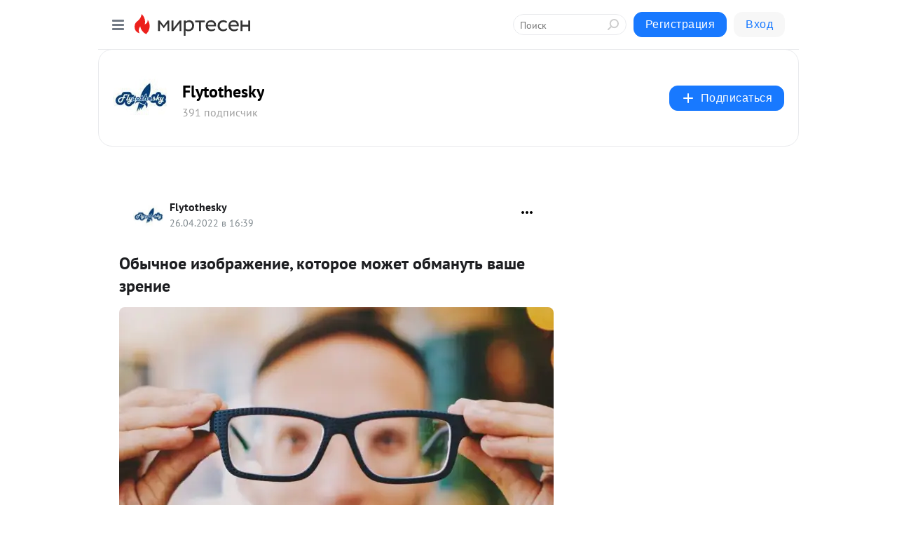

--- FILE ---
content_type: application/javascript;charset=UTF-8
request_url: https://exad.smi2.ru/jsapi?action=rtb_news&payload=CAQSJDVkM2JkN2MwLWM1NWUtNDIwOC05MjAyLTM5ZDQ2NjYxN2I2ZBpEEI6xrssGIgVydV9SVSoNMy4xNDguMTczLjI0MzABOiRhMDBlZWQzZS05Y2FiLTQ0NDItYTcxMy05ODlkMjc5NWVkMGEiqAEIgAoQ0AUanwFNb3ppbGxhLzUuMCAoTWFjaW50b3NoOyBJbnRlbCBNYWMgT1MgWCAxMF8xNV83KSBBcHBsZVdlYktpdC81MzcuMzYgKEtIVE1MLCBsaWtlIEdlY2tvKSBDaHJvbWUvMTMxLjAuMC4wIFNhZmFyaS81MzcuMzY7IENsYXVkZUJvdC8xLjA7ICtjbGF1ZGVib3RAYW50aHJvcGljLmNvbSkqEQjkpAMaC21pcnRlc2VuLnJ1MuYCCmlodHRwczovL3NvY2lhbC5mbHl0b3RoZXNreS5ydS9ibG9nLzQzMzYxMTAxMDUwL09ieWljaG5vZS1pem9icmF6aGVuaWUta290b3JvZS1tb3poZXQtb2JtYW51dC12YXNoZS16cmVuaWUSUWh0dHBzOi8vZmx5dG90aGVza3kucnUvb2J5Y2hub2UtaXpvYnJhemhlbmllLWtvdG9yb2UtbW96aGV0LW9ibWFudXQtdmFzaGUtenJlbmllLyKlAdCe0LHRi9GH0L3QvtC1INC40LfQvtCx0YDQsNC20LXQvdC40LUsINC60L7RgtC-0YDQvtC1INC80L7QttC10YIg0L7QsdC80LDQvdGD0YLRjCDQstCw0YjQtSDQt9GA0LXQvdC40LUgLSBGbHl0b3RoZXNreSAtINCc0LXQtNC40LDQv9C70LDRgtGE0L7RgNC80LAg0JzQuNGA0KLQtdGB0LXQvUIaCIWsBhILc2xvdF8xMDM5NDEYGiAEQAJIrAc
body_size: 72
content:
_jsapi_callbacks_._4({"response_id":"5d3bd7c0-c55e-4208-9202-39d466617b6d","blocks":[{"block_id":103941,"tag_id":"slot_103941","items":[],"block_view_uuid":"","strategy_id":14}],"trace":[]});


--- FILE ---
content_type: application/javascript;charset=UTF-8
request_url: https://exad.smi2.ru/jsapi?action=rtb_news&payload=CAISJDk2NTAzYmZhLTZmNmMtNDE0NC1hN2UzLTc5NWRjNzBhYTRlZhpEEI6xrssGIgVydV9SVSoNMy4xNDguMTczLjI0MzABOiRhMDBlZWQzZS05Y2FiLTQ0NDItYTcxMy05ODlkMjc5NWVkMGEiqAEIgAoQ0AUanwFNb3ppbGxhLzUuMCAoTWFjaW50b3NoOyBJbnRlbCBNYWMgT1MgWCAxMF8xNV83KSBBcHBsZVdlYktpdC81MzcuMzYgKEtIVE1MLCBsaWtlIEdlY2tvKSBDaHJvbWUvMTMxLjAuMC4wIFNhZmFyaS81MzcuMzY7IENsYXVkZUJvdC8xLjA7ICtjbGF1ZGVib3RAYW50aHJvcGljLmNvbSkqEQjkpAMaC21pcnRlc2VuLnJ1MuYCCmlodHRwczovL3NvY2lhbC5mbHl0b3RoZXNreS5ydS9ibG9nLzQzMzYxMTAxMDUwL09ieWljaG5vZS1pem9icmF6aGVuaWUta290b3JvZS1tb3poZXQtb2JtYW51dC12YXNoZS16cmVuaWUSUWh0dHBzOi8vZmx5dG90aGVza3kucnUvb2J5Y2hub2UtaXpvYnJhemhlbmllLWtvdG9yb2UtbW96aGV0LW9ibWFudXQtdmFzaGUtenJlbmllLyKlAdCe0LHRi9GH0L3QvtC1INC40LfQvtCx0YDQsNC20LXQvdC40LUsINC60L7RgtC-0YDQvtC1INC80L7QttC10YIg0L7QsdC80LDQvdGD0YLRjCDQstCw0YjQtSDQt9GA0LXQvdC40LUgLSBGbHl0b3RoZXNreSAtINCc0LXQtNC40LDQv9C70LDRgtGE0L7RgNC80LAg0JzQuNGA0KLQtdGB0LXQvUIaCIOsBhILc2xvdF8xMDM5MzkYGiACQAJIrAI
body_size: 72
content:
_jsapi_callbacks_._2({"response_id":"96503bfa-6f6c-4144-a7e3-795dc70aa4ef","blocks":[{"block_id":103939,"tag_id":"slot_103939","items":[],"block_view_uuid":"","strategy_id":14}],"trace":[]});


--- FILE ---
content_type: application/javascript;charset=UTF-8
request_url: https://exad.smi2.ru/jsapi?action=rtb_news&payload=CAMSJGUzMjMxMTM2LTY5YTAtNDIxMC1iOTMzLTcwMDJlMzBhNDgyYRpEEI6xrssGIgVydV9SVSoNMy4xNDguMTczLjI0MzABOiRhMDBlZWQzZS05Y2FiLTQ0NDItYTcxMy05ODlkMjc5NWVkMGEiqAEIgAoQ0AUanwFNb3ppbGxhLzUuMCAoTWFjaW50b3NoOyBJbnRlbCBNYWMgT1MgWCAxMF8xNV83KSBBcHBsZVdlYktpdC81MzcuMzYgKEtIVE1MLCBsaWtlIEdlY2tvKSBDaHJvbWUvMTMxLjAuMC4wIFNhZmFyaS81MzcuMzY7IENsYXVkZUJvdC8xLjA7ICtjbGF1ZGVib3RAYW50aHJvcGljLmNvbSkqEQjkpAMaC21pcnRlc2VuLnJ1MuYCCmlodHRwczovL3NvY2lhbC5mbHl0b3RoZXNreS5ydS9ibG9nLzQzMzYxMTAxMDUwL09ieWljaG5vZS1pem9icmF6aGVuaWUta290b3JvZS1tb3poZXQtb2JtYW51dC12YXNoZS16cmVuaWUSUWh0dHBzOi8vZmx5dG90aGVza3kucnUvb2J5Y2hub2UtaXpvYnJhemhlbmllLWtvdG9yb2UtbW96aGV0LW9ibWFudXQtdmFzaGUtenJlbmllLyKlAdCe0LHRi9GH0L3QvtC1INC40LfQvtCx0YDQsNC20LXQvdC40LUsINC60L7RgtC-0YDQvtC1INC80L7QttC10YIg0L7QsdC80LDQvdGD0YLRjCDQstCw0YjQtSDQt9GA0LXQvdC40LUgLSBGbHl0b3RoZXNreSAtINCc0LXQtNC40LDQv9C70LDRgtGE0L7RgNC80LAg0JzQuNGA0KLQtdGB0LXQvUIaCIisBhILc2xvdF8xMDM5NDQYGiABQAJIrAI
body_size: 71
content:
_jsapi_callbacks_._3({"response_id":"e3231136-69a0-4210-b933-7002e30a482a","blocks":[{"block_id":103944,"tag_id":"slot_103944","items":[],"block_view_uuid":"","strategy_id":14}],"trace":[]});


--- FILE ---
content_type: application/javascript;charset=UTF-8
request_url: https://exad.smi2.ru/jsapi?action=rtb_news&payload=CAESJGJhMTJmY2I5LWIxNjctNGEzNS1iYmM5LWVjZDJiMzk1ODkzMBpEEI6xrssGIgVydV9SVSoNMy4xNDguMTczLjI0MzABOiRhMDBlZWQzZS05Y2FiLTQ0NDItYTcxMy05ODlkMjc5NWVkMGEiqAEIgAoQ0AUanwFNb3ppbGxhLzUuMCAoTWFjaW50b3NoOyBJbnRlbCBNYWMgT1MgWCAxMF8xNV83KSBBcHBsZVdlYktpdC81MzcuMzYgKEtIVE1MLCBsaWtlIEdlY2tvKSBDaHJvbWUvMTMxLjAuMC4wIFNhZmFyaS81MzcuMzY7IENsYXVkZUJvdC8xLjA7ICtjbGF1ZGVib3RAYW50aHJvcGljLmNvbSkqEQjkpAMaC21pcnRlc2VuLnJ1MuYCCmlodHRwczovL3NvY2lhbC5mbHl0b3RoZXNreS5ydS9ibG9nLzQzMzYxMTAxMDUwL09ieWljaG5vZS1pem9icmF6aGVuaWUta290b3JvZS1tb3poZXQtb2JtYW51dC12YXNoZS16cmVuaWUSUWh0dHBzOi8vZmx5dG90aGVza3kucnUvb2J5Y2hub2UtaXpvYnJhemhlbmllLWtvdG9yb2UtbW96aGV0LW9ibWFudXQtdmFzaGUtenJlbmllLyKlAdCe0LHRi9GH0L3QvtC1INC40LfQvtCx0YDQsNC20LXQvdC40LUsINC60L7RgtC-0YDQvtC1INC80L7QttC10YIg0L7QsdC80LDQvdGD0YLRjCDQstCw0YjQtSDQt9GA0LXQvdC40LUgLSBGbHl0b3RoZXNreSAtINCc0LXQtNC40LDQv9C70LDRgtGE0L7RgNC80LAg0JzQuNGA0KLQtdGB0LXQvUIaCIusBhILc2xvdF8xMDM5NDcYGiABQAJIrAI
body_size: 72
content:
_jsapi_callbacks_._1({"response_id":"ba12fcb9-b167-4a35-bbc9-ecd2b3958930","blocks":[{"block_id":103947,"tag_id":"slot_103947","items":[],"block_view_uuid":"","strategy_id":14}],"trace":[]});


--- FILE ---
content_type: application/javascript;charset=UTF-8
request_url: https://exad.smi2.ru/jsapi?action=rtb_news&payload=EiQzMzdiZDk0Mi03ZDk5LTQ2OTItOTlkMS05YzhiOWEyYzdlYjcaRBCOsa7LBiIFcnVfUlUqDTMuMTQ4LjE3My4yNDMwATokYTAwZWVkM2UtOWNhYi00NDQyLWE3MTMtOTg5ZDI3OTVlZDBhIqgBCIAKENAFGp8BTW96aWxsYS81LjAgKE1hY2ludG9zaDsgSW50ZWwgTWFjIE9TIFggMTBfMTVfNykgQXBwbGVXZWJLaXQvNTM3LjM2IChLSFRNTCwgbGlrZSBHZWNrbykgQ2hyb21lLzEzMS4wLjAuMCBTYWZhcmkvNTM3LjM2OyBDbGF1ZGVCb3QvMS4wOyArY2xhdWRlYm90QGFudGhyb3BpYy5jb20pKhEI5KQDGgttaXJ0ZXNlbi5ydTLmAgppaHR0cHM6Ly9zb2NpYWwuZmx5dG90aGVza3kucnUvYmxvZy80MzM2MTEwMTA1MC9PYnlpY2hub2UtaXpvYnJhemhlbmllLWtvdG9yb2UtbW96aGV0LW9ibWFudXQtdmFzaGUtenJlbmllElFodHRwczovL2ZseXRvdGhlc2t5LnJ1L29ieWNobm9lLWl6b2JyYXpoZW5pZS1rb3Rvcm9lLW1vemhldC1vYm1hbnV0LXZhc2hlLXpyZW5pZS8ipQHQntCx0YvRh9C90L7QtSDQuNC30L7QsdGA0LDQttC10L3QuNC1LCDQutC-0YLQvtGA0L7QtSDQvNC-0LbQtdGCINC-0LHQvNCw0L3Rg9GC0Ywg0LLQsNGI0LUg0LfRgNC10L3QuNC1IC0gRmx5dG90aGVza3kgLSDQnNC10LTQuNCw0L_Qu9Cw0YLRhNC-0YDQvNCwINCc0LjRgNCi0LXRgdC10L1CGgj1mwYSC3Nsb3RfMTAxODc3GBogAkACSOwE
body_size: 72
content:
_jsapi_callbacks_._0({"response_id":"337bd942-7d99-4692-99d1-9c8b9a2c7eb7","blocks":[{"block_id":101877,"tag_id":"slot_101877","items":[],"block_view_uuid":"","strategy_id":14}],"trace":[]});
